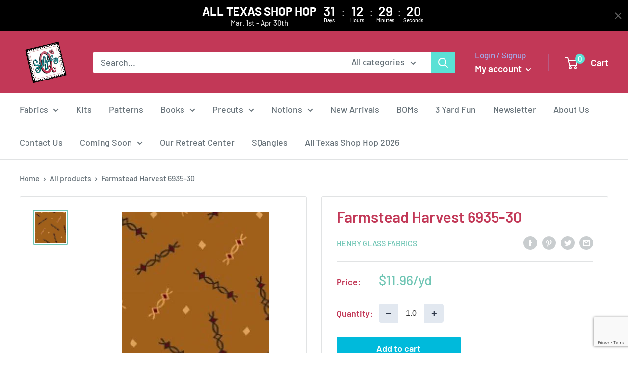

--- FILE ---
content_type: text/html; charset=utf-8
request_url: https://www.google.com/recaptcha/api2/anchor?ar=1&k=6LfHrSkUAAAAAPnKk5cT6JuKlKPzbwyTYuO8--Vr&co=aHR0cHM6Ly9zdXppZXFxdWlsdHMuY29tOjQ0Mw..&hl=en&v=N67nZn4AqZkNcbeMu4prBgzg&size=invisible&anchor-ms=20000&execute-ms=30000&cb=1w1jyhlxqxsm
body_size: 49629
content:
<!DOCTYPE HTML><html dir="ltr" lang="en"><head><meta http-equiv="Content-Type" content="text/html; charset=UTF-8">
<meta http-equiv="X-UA-Compatible" content="IE=edge">
<title>reCAPTCHA</title>
<style type="text/css">
/* cyrillic-ext */
@font-face {
  font-family: 'Roboto';
  font-style: normal;
  font-weight: 400;
  font-stretch: 100%;
  src: url(//fonts.gstatic.com/s/roboto/v48/KFO7CnqEu92Fr1ME7kSn66aGLdTylUAMa3GUBHMdazTgWw.woff2) format('woff2');
  unicode-range: U+0460-052F, U+1C80-1C8A, U+20B4, U+2DE0-2DFF, U+A640-A69F, U+FE2E-FE2F;
}
/* cyrillic */
@font-face {
  font-family: 'Roboto';
  font-style: normal;
  font-weight: 400;
  font-stretch: 100%;
  src: url(//fonts.gstatic.com/s/roboto/v48/KFO7CnqEu92Fr1ME7kSn66aGLdTylUAMa3iUBHMdazTgWw.woff2) format('woff2');
  unicode-range: U+0301, U+0400-045F, U+0490-0491, U+04B0-04B1, U+2116;
}
/* greek-ext */
@font-face {
  font-family: 'Roboto';
  font-style: normal;
  font-weight: 400;
  font-stretch: 100%;
  src: url(//fonts.gstatic.com/s/roboto/v48/KFO7CnqEu92Fr1ME7kSn66aGLdTylUAMa3CUBHMdazTgWw.woff2) format('woff2');
  unicode-range: U+1F00-1FFF;
}
/* greek */
@font-face {
  font-family: 'Roboto';
  font-style: normal;
  font-weight: 400;
  font-stretch: 100%;
  src: url(//fonts.gstatic.com/s/roboto/v48/KFO7CnqEu92Fr1ME7kSn66aGLdTylUAMa3-UBHMdazTgWw.woff2) format('woff2');
  unicode-range: U+0370-0377, U+037A-037F, U+0384-038A, U+038C, U+038E-03A1, U+03A3-03FF;
}
/* math */
@font-face {
  font-family: 'Roboto';
  font-style: normal;
  font-weight: 400;
  font-stretch: 100%;
  src: url(//fonts.gstatic.com/s/roboto/v48/KFO7CnqEu92Fr1ME7kSn66aGLdTylUAMawCUBHMdazTgWw.woff2) format('woff2');
  unicode-range: U+0302-0303, U+0305, U+0307-0308, U+0310, U+0312, U+0315, U+031A, U+0326-0327, U+032C, U+032F-0330, U+0332-0333, U+0338, U+033A, U+0346, U+034D, U+0391-03A1, U+03A3-03A9, U+03B1-03C9, U+03D1, U+03D5-03D6, U+03F0-03F1, U+03F4-03F5, U+2016-2017, U+2034-2038, U+203C, U+2040, U+2043, U+2047, U+2050, U+2057, U+205F, U+2070-2071, U+2074-208E, U+2090-209C, U+20D0-20DC, U+20E1, U+20E5-20EF, U+2100-2112, U+2114-2115, U+2117-2121, U+2123-214F, U+2190, U+2192, U+2194-21AE, U+21B0-21E5, U+21F1-21F2, U+21F4-2211, U+2213-2214, U+2216-22FF, U+2308-230B, U+2310, U+2319, U+231C-2321, U+2336-237A, U+237C, U+2395, U+239B-23B7, U+23D0, U+23DC-23E1, U+2474-2475, U+25AF, U+25B3, U+25B7, U+25BD, U+25C1, U+25CA, U+25CC, U+25FB, U+266D-266F, U+27C0-27FF, U+2900-2AFF, U+2B0E-2B11, U+2B30-2B4C, U+2BFE, U+3030, U+FF5B, U+FF5D, U+1D400-1D7FF, U+1EE00-1EEFF;
}
/* symbols */
@font-face {
  font-family: 'Roboto';
  font-style: normal;
  font-weight: 400;
  font-stretch: 100%;
  src: url(//fonts.gstatic.com/s/roboto/v48/KFO7CnqEu92Fr1ME7kSn66aGLdTylUAMaxKUBHMdazTgWw.woff2) format('woff2');
  unicode-range: U+0001-000C, U+000E-001F, U+007F-009F, U+20DD-20E0, U+20E2-20E4, U+2150-218F, U+2190, U+2192, U+2194-2199, U+21AF, U+21E6-21F0, U+21F3, U+2218-2219, U+2299, U+22C4-22C6, U+2300-243F, U+2440-244A, U+2460-24FF, U+25A0-27BF, U+2800-28FF, U+2921-2922, U+2981, U+29BF, U+29EB, U+2B00-2BFF, U+4DC0-4DFF, U+FFF9-FFFB, U+10140-1018E, U+10190-1019C, U+101A0, U+101D0-101FD, U+102E0-102FB, U+10E60-10E7E, U+1D2C0-1D2D3, U+1D2E0-1D37F, U+1F000-1F0FF, U+1F100-1F1AD, U+1F1E6-1F1FF, U+1F30D-1F30F, U+1F315, U+1F31C, U+1F31E, U+1F320-1F32C, U+1F336, U+1F378, U+1F37D, U+1F382, U+1F393-1F39F, U+1F3A7-1F3A8, U+1F3AC-1F3AF, U+1F3C2, U+1F3C4-1F3C6, U+1F3CA-1F3CE, U+1F3D4-1F3E0, U+1F3ED, U+1F3F1-1F3F3, U+1F3F5-1F3F7, U+1F408, U+1F415, U+1F41F, U+1F426, U+1F43F, U+1F441-1F442, U+1F444, U+1F446-1F449, U+1F44C-1F44E, U+1F453, U+1F46A, U+1F47D, U+1F4A3, U+1F4B0, U+1F4B3, U+1F4B9, U+1F4BB, U+1F4BF, U+1F4C8-1F4CB, U+1F4D6, U+1F4DA, U+1F4DF, U+1F4E3-1F4E6, U+1F4EA-1F4ED, U+1F4F7, U+1F4F9-1F4FB, U+1F4FD-1F4FE, U+1F503, U+1F507-1F50B, U+1F50D, U+1F512-1F513, U+1F53E-1F54A, U+1F54F-1F5FA, U+1F610, U+1F650-1F67F, U+1F687, U+1F68D, U+1F691, U+1F694, U+1F698, U+1F6AD, U+1F6B2, U+1F6B9-1F6BA, U+1F6BC, U+1F6C6-1F6CF, U+1F6D3-1F6D7, U+1F6E0-1F6EA, U+1F6F0-1F6F3, U+1F6F7-1F6FC, U+1F700-1F7FF, U+1F800-1F80B, U+1F810-1F847, U+1F850-1F859, U+1F860-1F887, U+1F890-1F8AD, U+1F8B0-1F8BB, U+1F8C0-1F8C1, U+1F900-1F90B, U+1F93B, U+1F946, U+1F984, U+1F996, U+1F9E9, U+1FA00-1FA6F, U+1FA70-1FA7C, U+1FA80-1FA89, U+1FA8F-1FAC6, U+1FACE-1FADC, U+1FADF-1FAE9, U+1FAF0-1FAF8, U+1FB00-1FBFF;
}
/* vietnamese */
@font-face {
  font-family: 'Roboto';
  font-style: normal;
  font-weight: 400;
  font-stretch: 100%;
  src: url(//fonts.gstatic.com/s/roboto/v48/KFO7CnqEu92Fr1ME7kSn66aGLdTylUAMa3OUBHMdazTgWw.woff2) format('woff2');
  unicode-range: U+0102-0103, U+0110-0111, U+0128-0129, U+0168-0169, U+01A0-01A1, U+01AF-01B0, U+0300-0301, U+0303-0304, U+0308-0309, U+0323, U+0329, U+1EA0-1EF9, U+20AB;
}
/* latin-ext */
@font-face {
  font-family: 'Roboto';
  font-style: normal;
  font-weight: 400;
  font-stretch: 100%;
  src: url(//fonts.gstatic.com/s/roboto/v48/KFO7CnqEu92Fr1ME7kSn66aGLdTylUAMa3KUBHMdazTgWw.woff2) format('woff2');
  unicode-range: U+0100-02BA, U+02BD-02C5, U+02C7-02CC, U+02CE-02D7, U+02DD-02FF, U+0304, U+0308, U+0329, U+1D00-1DBF, U+1E00-1E9F, U+1EF2-1EFF, U+2020, U+20A0-20AB, U+20AD-20C0, U+2113, U+2C60-2C7F, U+A720-A7FF;
}
/* latin */
@font-face {
  font-family: 'Roboto';
  font-style: normal;
  font-weight: 400;
  font-stretch: 100%;
  src: url(//fonts.gstatic.com/s/roboto/v48/KFO7CnqEu92Fr1ME7kSn66aGLdTylUAMa3yUBHMdazQ.woff2) format('woff2');
  unicode-range: U+0000-00FF, U+0131, U+0152-0153, U+02BB-02BC, U+02C6, U+02DA, U+02DC, U+0304, U+0308, U+0329, U+2000-206F, U+20AC, U+2122, U+2191, U+2193, U+2212, U+2215, U+FEFF, U+FFFD;
}
/* cyrillic-ext */
@font-face {
  font-family: 'Roboto';
  font-style: normal;
  font-weight: 500;
  font-stretch: 100%;
  src: url(//fonts.gstatic.com/s/roboto/v48/KFO7CnqEu92Fr1ME7kSn66aGLdTylUAMa3GUBHMdazTgWw.woff2) format('woff2');
  unicode-range: U+0460-052F, U+1C80-1C8A, U+20B4, U+2DE0-2DFF, U+A640-A69F, U+FE2E-FE2F;
}
/* cyrillic */
@font-face {
  font-family: 'Roboto';
  font-style: normal;
  font-weight: 500;
  font-stretch: 100%;
  src: url(//fonts.gstatic.com/s/roboto/v48/KFO7CnqEu92Fr1ME7kSn66aGLdTylUAMa3iUBHMdazTgWw.woff2) format('woff2');
  unicode-range: U+0301, U+0400-045F, U+0490-0491, U+04B0-04B1, U+2116;
}
/* greek-ext */
@font-face {
  font-family: 'Roboto';
  font-style: normal;
  font-weight: 500;
  font-stretch: 100%;
  src: url(//fonts.gstatic.com/s/roboto/v48/KFO7CnqEu92Fr1ME7kSn66aGLdTylUAMa3CUBHMdazTgWw.woff2) format('woff2');
  unicode-range: U+1F00-1FFF;
}
/* greek */
@font-face {
  font-family: 'Roboto';
  font-style: normal;
  font-weight: 500;
  font-stretch: 100%;
  src: url(//fonts.gstatic.com/s/roboto/v48/KFO7CnqEu92Fr1ME7kSn66aGLdTylUAMa3-UBHMdazTgWw.woff2) format('woff2');
  unicode-range: U+0370-0377, U+037A-037F, U+0384-038A, U+038C, U+038E-03A1, U+03A3-03FF;
}
/* math */
@font-face {
  font-family: 'Roboto';
  font-style: normal;
  font-weight: 500;
  font-stretch: 100%;
  src: url(//fonts.gstatic.com/s/roboto/v48/KFO7CnqEu92Fr1ME7kSn66aGLdTylUAMawCUBHMdazTgWw.woff2) format('woff2');
  unicode-range: U+0302-0303, U+0305, U+0307-0308, U+0310, U+0312, U+0315, U+031A, U+0326-0327, U+032C, U+032F-0330, U+0332-0333, U+0338, U+033A, U+0346, U+034D, U+0391-03A1, U+03A3-03A9, U+03B1-03C9, U+03D1, U+03D5-03D6, U+03F0-03F1, U+03F4-03F5, U+2016-2017, U+2034-2038, U+203C, U+2040, U+2043, U+2047, U+2050, U+2057, U+205F, U+2070-2071, U+2074-208E, U+2090-209C, U+20D0-20DC, U+20E1, U+20E5-20EF, U+2100-2112, U+2114-2115, U+2117-2121, U+2123-214F, U+2190, U+2192, U+2194-21AE, U+21B0-21E5, U+21F1-21F2, U+21F4-2211, U+2213-2214, U+2216-22FF, U+2308-230B, U+2310, U+2319, U+231C-2321, U+2336-237A, U+237C, U+2395, U+239B-23B7, U+23D0, U+23DC-23E1, U+2474-2475, U+25AF, U+25B3, U+25B7, U+25BD, U+25C1, U+25CA, U+25CC, U+25FB, U+266D-266F, U+27C0-27FF, U+2900-2AFF, U+2B0E-2B11, U+2B30-2B4C, U+2BFE, U+3030, U+FF5B, U+FF5D, U+1D400-1D7FF, U+1EE00-1EEFF;
}
/* symbols */
@font-face {
  font-family: 'Roboto';
  font-style: normal;
  font-weight: 500;
  font-stretch: 100%;
  src: url(//fonts.gstatic.com/s/roboto/v48/KFO7CnqEu92Fr1ME7kSn66aGLdTylUAMaxKUBHMdazTgWw.woff2) format('woff2');
  unicode-range: U+0001-000C, U+000E-001F, U+007F-009F, U+20DD-20E0, U+20E2-20E4, U+2150-218F, U+2190, U+2192, U+2194-2199, U+21AF, U+21E6-21F0, U+21F3, U+2218-2219, U+2299, U+22C4-22C6, U+2300-243F, U+2440-244A, U+2460-24FF, U+25A0-27BF, U+2800-28FF, U+2921-2922, U+2981, U+29BF, U+29EB, U+2B00-2BFF, U+4DC0-4DFF, U+FFF9-FFFB, U+10140-1018E, U+10190-1019C, U+101A0, U+101D0-101FD, U+102E0-102FB, U+10E60-10E7E, U+1D2C0-1D2D3, U+1D2E0-1D37F, U+1F000-1F0FF, U+1F100-1F1AD, U+1F1E6-1F1FF, U+1F30D-1F30F, U+1F315, U+1F31C, U+1F31E, U+1F320-1F32C, U+1F336, U+1F378, U+1F37D, U+1F382, U+1F393-1F39F, U+1F3A7-1F3A8, U+1F3AC-1F3AF, U+1F3C2, U+1F3C4-1F3C6, U+1F3CA-1F3CE, U+1F3D4-1F3E0, U+1F3ED, U+1F3F1-1F3F3, U+1F3F5-1F3F7, U+1F408, U+1F415, U+1F41F, U+1F426, U+1F43F, U+1F441-1F442, U+1F444, U+1F446-1F449, U+1F44C-1F44E, U+1F453, U+1F46A, U+1F47D, U+1F4A3, U+1F4B0, U+1F4B3, U+1F4B9, U+1F4BB, U+1F4BF, U+1F4C8-1F4CB, U+1F4D6, U+1F4DA, U+1F4DF, U+1F4E3-1F4E6, U+1F4EA-1F4ED, U+1F4F7, U+1F4F9-1F4FB, U+1F4FD-1F4FE, U+1F503, U+1F507-1F50B, U+1F50D, U+1F512-1F513, U+1F53E-1F54A, U+1F54F-1F5FA, U+1F610, U+1F650-1F67F, U+1F687, U+1F68D, U+1F691, U+1F694, U+1F698, U+1F6AD, U+1F6B2, U+1F6B9-1F6BA, U+1F6BC, U+1F6C6-1F6CF, U+1F6D3-1F6D7, U+1F6E0-1F6EA, U+1F6F0-1F6F3, U+1F6F7-1F6FC, U+1F700-1F7FF, U+1F800-1F80B, U+1F810-1F847, U+1F850-1F859, U+1F860-1F887, U+1F890-1F8AD, U+1F8B0-1F8BB, U+1F8C0-1F8C1, U+1F900-1F90B, U+1F93B, U+1F946, U+1F984, U+1F996, U+1F9E9, U+1FA00-1FA6F, U+1FA70-1FA7C, U+1FA80-1FA89, U+1FA8F-1FAC6, U+1FACE-1FADC, U+1FADF-1FAE9, U+1FAF0-1FAF8, U+1FB00-1FBFF;
}
/* vietnamese */
@font-face {
  font-family: 'Roboto';
  font-style: normal;
  font-weight: 500;
  font-stretch: 100%;
  src: url(//fonts.gstatic.com/s/roboto/v48/KFO7CnqEu92Fr1ME7kSn66aGLdTylUAMa3OUBHMdazTgWw.woff2) format('woff2');
  unicode-range: U+0102-0103, U+0110-0111, U+0128-0129, U+0168-0169, U+01A0-01A1, U+01AF-01B0, U+0300-0301, U+0303-0304, U+0308-0309, U+0323, U+0329, U+1EA0-1EF9, U+20AB;
}
/* latin-ext */
@font-face {
  font-family: 'Roboto';
  font-style: normal;
  font-weight: 500;
  font-stretch: 100%;
  src: url(//fonts.gstatic.com/s/roboto/v48/KFO7CnqEu92Fr1ME7kSn66aGLdTylUAMa3KUBHMdazTgWw.woff2) format('woff2');
  unicode-range: U+0100-02BA, U+02BD-02C5, U+02C7-02CC, U+02CE-02D7, U+02DD-02FF, U+0304, U+0308, U+0329, U+1D00-1DBF, U+1E00-1E9F, U+1EF2-1EFF, U+2020, U+20A0-20AB, U+20AD-20C0, U+2113, U+2C60-2C7F, U+A720-A7FF;
}
/* latin */
@font-face {
  font-family: 'Roboto';
  font-style: normal;
  font-weight: 500;
  font-stretch: 100%;
  src: url(//fonts.gstatic.com/s/roboto/v48/KFO7CnqEu92Fr1ME7kSn66aGLdTylUAMa3yUBHMdazQ.woff2) format('woff2');
  unicode-range: U+0000-00FF, U+0131, U+0152-0153, U+02BB-02BC, U+02C6, U+02DA, U+02DC, U+0304, U+0308, U+0329, U+2000-206F, U+20AC, U+2122, U+2191, U+2193, U+2212, U+2215, U+FEFF, U+FFFD;
}
/* cyrillic-ext */
@font-face {
  font-family: 'Roboto';
  font-style: normal;
  font-weight: 900;
  font-stretch: 100%;
  src: url(//fonts.gstatic.com/s/roboto/v48/KFO7CnqEu92Fr1ME7kSn66aGLdTylUAMa3GUBHMdazTgWw.woff2) format('woff2');
  unicode-range: U+0460-052F, U+1C80-1C8A, U+20B4, U+2DE0-2DFF, U+A640-A69F, U+FE2E-FE2F;
}
/* cyrillic */
@font-face {
  font-family: 'Roboto';
  font-style: normal;
  font-weight: 900;
  font-stretch: 100%;
  src: url(//fonts.gstatic.com/s/roboto/v48/KFO7CnqEu92Fr1ME7kSn66aGLdTylUAMa3iUBHMdazTgWw.woff2) format('woff2');
  unicode-range: U+0301, U+0400-045F, U+0490-0491, U+04B0-04B1, U+2116;
}
/* greek-ext */
@font-face {
  font-family: 'Roboto';
  font-style: normal;
  font-weight: 900;
  font-stretch: 100%;
  src: url(//fonts.gstatic.com/s/roboto/v48/KFO7CnqEu92Fr1ME7kSn66aGLdTylUAMa3CUBHMdazTgWw.woff2) format('woff2');
  unicode-range: U+1F00-1FFF;
}
/* greek */
@font-face {
  font-family: 'Roboto';
  font-style: normal;
  font-weight: 900;
  font-stretch: 100%;
  src: url(//fonts.gstatic.com/s/roboto/v48/KFO7CnqEu92Fr1ME7kSn66aGLdTylUAMa3-UBHMdazTgWw.woff2) format('woff2');
  unicode-range: U+0370-0377, U+037A-037F, U+0384-038A, U+038C, U+038E-03A1, U+03A3-03FF;
}
/* math */
@font-face {
  font-family: 'Roboto';
  font-style: normal;
  font-weight: 900;
  font-stretch: 100%;
  src: url(//fonts.gstatic.com/s/roboto/v48/KFO7CnqEu92Fr1ME7kSn66aGLdTylUAMawCUBHMdazTgWw.woff2) format('woff2');
  unicode-range: U+0302-0303, U+0305, U+0307-0308, U+0310, U+0312, U+0315, U+031A, U+0326-0327, U+032C, U+032F-0330, U+0332-0333, U+0338, U+033A, U+0346, U+034D, U+0391-03A1, U+03A3-03A9, U+03B1-03C9, U+03D1, U+03D5-03D6, U+03F0-03F1, U+03F4-03F5, U+2016-2017, U+2034-2038, U+203C, U+2040, U+2043, U+2047, U+2050, U+2057, U+205F, U+2070-2071, U+2074-208E, U+2090-209C, U+20D0-20DC, U+20E1, U+20E5-20EF, U+2100-2112, U+2114-2115, U+2117-2121, U+2123-214F, U+2190, U+2192, U+2194-21AE, U+21B0-21E5, U+21F1-21F2, U+21F4-2211, U+2213-2214, U+2216-22FF, U+2308-230B, U+2310, U+2319, U+231C-2321, U+2336-237A, U+237C, U+2395, U+239B-23B7, U+23D0, U+23DC-23E1, U+2474-2475, U+25AF, U+25B3, U+25B7, U+25BD, U+25C1, U+25CA, U+25CC, U+25FB, U+266D-266F, U+27C0-27FF, U+2900-2AFF, U+2B0E-2B11, U+2B30-2B4C, U+2BFE, U+3030, U+FF5B, U+FF5D, U+1D400-1D7FF, U+1EE00-1EEFF;
}
/* symbols */
@font-face {
  font-family: 'Roboto';
  font-style: normal;
  font-weight: 900;
  font-stretch: 100%;
  src: url(//fonts.gstatic.com/s/roboto/v48/KFO7CnqEu92Fr1ME7kSn66aGLdTylUAMaxKUBHMdazTgWw.woff2) format('woff2');
  unicode-range: U+0001-000C, U+000E-001F, U+007F-009F, U+20DD-20E0, U+20E2-20E4, U+2150-218F, U+2190, U+2192, U+2194-2199, U+21AF, U+21E6-21F0, U+21F3, U+2218-2219, U+2299, U+22C4-22C6, U+2300-243F, U+2440-244A, U+2460-24FF, U+25A0-27BF, U+2800-28FF, U+2921-2922, U+2981, U+29BF, U+29EB, U+2B00-2BFF, U+4DC0-4DFF, U+FFF9-FFFB, U+10140-1018E, U+10190-1019C, U+101A0, U+101D0-101FD, U+102E0-102FB, U+10E60-10E7E, U+1D2C0-1D2D3, U+1D2E0-1D37F, U+1F000-1F0FF, U+1F100-1F1AD, U+1F1E6-1F1FF, U+1F30D-1F30F, U+1F315, U+1F31C, U+1F31E, U+1F320-1F32C, U+1F336, U+1F378, U+1F37D, U+1F382, U+1F393-1F39F, U+1F3A7-1F3A8, U+1F3AC-1F3AF, U+1F3C2, U+1F3C4-1F3C6, U+1F3CA-1F3CE, U+1F3D4-1F3E0, U+1F3ED, U+1F3F1-1F3F3, U+1F3F5-1F3F7, U+1F408, U+1F415, U+1F41F, U+1F426, U+1F43F, U+1F441-1F442, U+1F444, U+1F446-1F449, U+1F44C-1F44E, U+1F453, U+1F46A, U+1F47D, U+1F4A3, U+1F4B0, U+1F4B3, U+1F4B9, U+1F4BB, U+1F4BF, U+1F4C8-1F4CB, U+1F4D6, U+1F4DA, U+1F4DF, U+1F4E3-1F4E6, U+1F4EA-1F4ED, U+1F4F7, U+1F4F9-1F4FB, U+1F4FD-1F4FE, U+1F503, U+1F507-1F50B, U+1F50D, U+1F512-1F513, U+1F53E-1F54A, U+1F54F-1F5FA, U+1F610, U+1F650-1F67F, U+1F687, U+1F68D, U+1F691, U+1F694, U+1F698, U+1F6AD, U+1F6B2, U+1F6B9-1F6BA, U+1F6BC, U+1F6C6-1F6CF, U+1F6D3-1F6D7, U+1F6E0-1F6EA, U+1F6F0-1F6F3, U+1F6F7-1F6FC, U+1F700-1F7FF, U+1F800-1F80B, U+1F810-1F847, U+1F850-1F859, U+1F860-1F887, U+1F890-1F8AD, U+1F8B0-1F8BB, U+1F8C0-1F8C1, U+1F900-1F90B, U+1F93B, U+1F946, U+1F984, U+1F996, U+1F9E9, U+1FA00-1FA6F, U+1FA70-1FA7C, U+1FA80-1FA89, U+1FA8F-1FAC6, U+1FACE-1FADC, U+1FADF-1FAE9, U+1FAF0-1FAF8, U+1FB00-1FBFF;
}
/* vietnamese */
@font-face {
  font-family: 'Roboto';
  font-style: normal;
  font-weight: 900;
  font-stretch: 100%;
  src: url(//fonts.gstatic.com/s/roboto/v48/KFO7CnqEu92Fr1ME7kSn66aGLdTylUAMa3OUBHMdazTgWw.woff2) format('woff2');
  unicode-range: U+0102-0103, U+0110-0111, U+0128-0129, U+0168-0169, U+01A0-01A1, U+01AF-01B0, U+0300-0301, U+0303-0304, U+0308-0309, U+0323, U+0329, U+1EA0-1EF9, U+20AB;
}
/* latin-ext */
@font-face {
  font-family: 'Roboto';
  font-style: normal;
  font-weight: 900;
  font-stretch: 100%;
  src: url(//fonts.gstatic.com/s/roboto/v48/KFO7CnqEu92Fr1ME7kSn66aGLdTylUAMa3KUBHMdazTgWw.woff2) format('woff2');
  unicode-range: U+0100-02BA, U+02BD-02C5, U+02C7-02CC, U+02CE-02D7, U+02DD-02FF, U+0304, U+0308, U+0329, U+1D00-1DBF, U+1E00-1E9F, U+1EF2-1EFF, U+2020, U+20A0-20AB, U+20AD-20C0, U+2113, U+2C60-2C7F, U+A720-A7FF;
}
/* latin */
@font-face {
  font-family: 'Roboto';
  font-style: normal;
  font-weight: 900;
  font-stretch: 100%;
  src: url(//fonts.gstatic.com/s/roboto/v48/KFO7CnqEu92Fr1ME7kSn66aGLdTylUAMa3yUBHMdazQ.woff2) format('woff2');
  unicode-range: U+0000-00FF, U+0131, U+0152-0153, U+02BB-02BC, U+02C6, U+02DA, U+02DC, U+0304, U+0308, U+0329, U+2000-206F, U+20AC, U+2122, U+2191, U+2193, U+2212, U+2215, U+FEFF, U+FFFD;
}

</style>
<link rel="stylesheet" type="text/css" href="https://www.gstatic.com/recaptcha/releases/N67nZn4AqZkNcbeMu4prBgzg/styles__ltr.css">
<script nonce="f4-jRk6qCyINzOj9eLZgAg" type="text/javascript">window['__recaptcha_api'] = 'https://www.google.com/recaptcha/api2/';</script>
<script type="text/javascript" src="https://www.gstatic.com/recaptcha/releases/N67nZn4AqZkNcbeMu4prBgzg/recaptcha__en.js" nonce="f4-jRk6qCyINzOj9eLZgAg">
      
    </script></head>
<body><div id="rc-anchor-alert" class="rc-anchor-alert"></div>
<input type="hidden" id="recaptcha-token" value="[base64]">
<script type="text/javascript" nonce="f4-jRk6qCyINzOj9eLZgAg">
      recaptcha.anchor.Main.init("[\x22ainput\x22,[\x22bgdata\x22,\x22\x22,\[base64]/[base64]/[base64]/ZyhXLGgpOnEoW04sMjEsbF0sVywwKSxoKSxmYWxzZSxmYWxzZSl9Y2F0Y2goayl7RygzNTgsVyk/[base64]/[base64]/[base64]/[base64]/[base64]/[base64]/[base64]/bmV3IEJbT10oRFswXSk6dz09Mj9uZXcgQltPXShEWzBdLERbMV0pOnc9PTM/bmV3IEJbT10oRFswXSxEWzFdLERbMl0pOnc9PTQ/[base64]/[base64]/[base64]/[base64]/[base64]\\u003d\x22,\[base64]\x22,\x22WksUZRpRw6o0bhfDqn4Ww77DhcKCc0gxYsKAPcK+GjhVwrTCqXJRVBlXJcKVwrnDkio0wqJyw4B7FHfDokjCvcKRMMK+wpTDrMOjwofDlcOmDAHCusK8TSrCjcORwoNcwoTDn8KXwoJwdsOtwp1Awo8Qwp3DnFoNw7Jmf8O/wpgFAcORw6DCocOUw7IpwqjDtsOzQMKUw7tswr3CtRUTPcOVw7Mmw73Cpl7CnXnDpQgCwqtfUHbCinrDpDwOwrLDusO1dgpAw5paJkrCicOxw4rCkQ/[base64]/CgsOjw43DgcO5w718w6rDj8Kowpxvw7vDocOjwrzCq8OxVisTw5jCgMO1w7HDmSwZKhlgw6LDk8OKFHzDqmHDsMOPYWfCrcOXWMKGwqvDtcORw5/CksKmwqljw4MDwrlAw4zDslPCiWDDn17DrcKZw7/DszB1wop5d8KzFcKoBcO6wrvCicK5ecKGwq9rO05AOcKzDcOMw6wLwrR7Y8K1wo0FbCV5w5BrVsKNwo0uw5XDjXt/[base64]/wqMqY8O/wq4YX8OTRcOeMsO2LQpcw48Vwrhuw4XDh2/DnQ/CssO/woXCscKxC8Kzw7HCtinDl8OYUcOjaFE7JTIENMK7woPCnAwMw7/CmFnCoyPCnAtWwqnDscKSw4l+LHsQw47CilHDnsKdOEw7w7tab8Khw5MowqJPw5jDikHDsWZCw5UFwpMNw4XDpsOiwrHDh8Kmw5A5OcKpw5TChS7DjMO1SVPCimLCq8OtPzrCjcKpQXnCnMO9wqs3FConwq/[base64]/w7vCj2YDwoZpwqvDrzTCpEh+wpTDr8Ksw4TDnBJawqtqGsKWGsOhwr0CccK8PGExwovCvz7Dv8KswrIQEcKLGCMfwqYNwrIyMzHDg2kow6QPw7x/w4nCjVjCjkpsw4nDoRYiLVrCsGZ1wqnCtRbCuFvDlsKdcF4dw6bCqCjDtzzDosKHw5zCisK2w5pJwoIMQxjDp0xLw4DCjsKVW8KQwqXClsKMwrgNJcKCWsK/wp5sw70JfjUMRDHDvsOIw43DjRvCknzDnkrDj38UaGksXynCi8KJQG4IwrLCqMKNwrl7DcOxwrFpTQHCvGsHw7vCusOrw53DjFkbUwnCvk1Gw6YSMsO0wqnCux3DpsO6w5cpwpE+w4Nvw7kuwrvDpsONw7rCgMO8c8K6w79Iw7/CjhY2R8OVOMKjw5fDhsKEwoXDvMKlaMKpw4DCpQ1Pw6F/wot/UznDiHHDhDBjYGwgw699Y8ORP8KOw6tVKsKhbsOTNV8Iwq3CqcKBw7fCk1XDrh3CiXtbwqoNwoNZwojDkjJiw4PDhQk9NsOGwphMwp7DtsKbw5Ixw5EAL8OzA0LCnzMKJsKAK2AGwqzCg8Ocf8OwLHsjw5FhZcOWCMKhw6lNw5zDt8OETwUlw7U0woHCmA/CvsOUJ8K6Rn3Dq8KmwqFMw6dBw5/DrGnCnXlow5ZEI3vDkykrM8OGwqjDpGAfw7PCmMOaTlhww7TCs8Olw5zDscO1Vjp8woETwqDCjT04aD/Dmh7DvsOkwofCsz53IMKAHcOuwpnCkG7CpF/DusK0Al1fwq9bFGzDpcOEVMOhw6rDvnXCpcKAw4osQ1NKw4fCnsO0wpE3w5/[base64]/Com12YRrCq8KswpnDklNYw6B/wpHCh3lRwpHCh3jDj8KVw4hNw7/DmsOgwpkMVsO5LcOQwqbDncKbwrJFW1o0w75lw4nCgwzCsRMpbisMGVLCvMKlRMKTwp9TN8OJS8KqRRpaW8ORCiMpwrdOw7EEa8KfRcOewo3CgUPCkSYoOcKcwpzDpBMmesKOMcOaX1EBw5zDqsOwL0fDlMKnw4AWTx/[base64]/w5hlPkEpw5RZw50eVsOTw7TCvGAOw5o+MQbDksKYwq9EwpnDmMOESMKhZnVhEBVWaMO4wrnCpcKjRxBCw6BBw5DDt8OJw4Itw7bCqSguw5TClSDCjVDCvMK5wqYXwo/[base64]/WXHCjA3CtsOtI1/CmMOBw6DChcKEfRtWMiEuAsOKwpEVDBrDm3p5w7PCmxpGw49ywrjDqsKkfMOxwpDDvcO2MVnDncK6DMOUw6E5wqPDg8K7SG/DiV8Mw4DDiEsHU8KoS0Uzw5PCm8Opw5TDgcKoHkTCrTw/[base64]/[base64]/DjMK7w7/ChcKKIsKfbx8qVWnDiMKJw5ELF8OBw4rCh03CmsOewoHCqMKsw7PDkMKbw5LCtMKDwqUMw4pxwpvCmcKPZVjCtMKcNxoow45MLSkJw5zDp2vClmzDq8OWw4ovYl/[base64]/Dq8KxTsOBGMOCfzslw6Jlw5rCi8Kew6LCncOtacOcwo5cw6Agb8O6wrzCqWFYRMO8D8Omw5dGIXHDnHHDhlXDq2DCtcK/w6hYw4PDo8Oaw51UCnPChyTDoz1Dw7IbbUfCjEvCm8KRw5V+IHZ0w4nCr8KHw7zCs8KmOikbw5gpwqZYKRN9ScKkDzTDncOlwqzCucKvwrrDrsOXwq7CnRvCqcOrUArCgScxNmFewq/Dp8OxDsKjKsKLAW/Ct8KMw7tLZMKLP2lbaMK2acKfcB/[base64]/[base64]/[base64]/YCAewo/Cu8ODHDbDh8OCw4bCj8O6X1dmfjTDk8K2ZsO6WyEMMmFcw53CpAtsw7bDgsOgABUqw7jDqMOxwr5qwowlw6/CtxlwwrdTS2gMw6TCpsKMwovCgTjDkxFfLcKeLsONw5PDisOhw5J3L2h/YwoySMOHFsKDMcOOEmzChMKOO8K3KcKZwoPDnh/CmwY6YV4nw5/DuMOKUSzCl8K9Im7Ch8K4CSXDnxTDuVfDmxnDuMKKwpgjw4LCvQdgVk/CicOecMKDwqJPaGfCrcK5CB8QwpsCCTgBMmE6w5XDrcOqwrcgw5vCscO7QsOdXcKZdSvCisK8f8ObEcK6wo1NRD7DsMOuGcOUIsKUwpVMNT9/wrbDsk4mFMOOwo3Dp8K/woxXw4nCpjNGKTpDCsKILsKYw7g7wpFqfsKURkwjwo/CmDPCtHrCpcK+w7LCusKAwoMIw4FOGcK9w6bDicK/HUXChjRuwoPCvFQPw7s8DcKrbsKUcDQewrh1WcOBwr7Cr8K6OsO/PcKjwqBGb17Ci8KePcKDAMKkJW0jwoRaw4csQMO7wqbCmsOlwqJ5PMK0Qw8uw7M7w4vCkHzDkMKRw7oWwrPCrsKxIcKkHcK+dQkUwoJRKSTDu8KFAm5hw53Cv8KtVsOqOg7Cj2/[base64]/IcKcN8OXA8KEEQ19WFDCncKjF8O+w7MBLUJwA8Oywr8cI8OoMMOjEcK1wrfDgcO0wpALXMOLEyLDtzzDoVTDsmHCrBRMwo4XTHUBVsO5woHDp2bDuwEIw5LCokzDucOqKcKGwq12wqTDnsKRwqsLwr/ClMK9w4pZw5dtwpDDoMOfw57ChDfDmBXDmMOzcjzDj8KYCsOvw7PCkVXDj8Obw71Sf8Kkw6gWFMOBQ8KrwpA0HMKOw67DncO/WjTDqHbDvl46wrQOUghWKwfDrn7CvcOvWzJPw5IUwph2w7vDvMOgw5wBGsKow5l2w74/wpfCsTfDj3LCrcOyw53DnVbDhMOuwpDCpjDDh8OPFMKLDxHDhgfDlFnCt8OKBAMYwo7Cs8O3wrVEcBMdwpbCsXrCg8K3QTjDp8KHw4TDpsOHwq3Dm8Knw6g0wr3CsRjCgz/CuE7Du8O6NgjDlcKSBcOrbsOIFFBbw5vCk0DDlgIBw4TDkMO7wphSb8K9HiA1LMO2w54swpfDh8OMWMKjIxZdwo/Di2PCtHZtMWjDgsO/[base64]/Ct8Krw7NMwo4FSiPClMOocADCnzIIwqrDgMKDfzLDhQ4Mwq/Dp8KNw4LDjsKqwrMWwoB1PnATNcOWw4nDvwjCt1ZOQwHDj8OGWMOkwpTDv8Kvw7TCpsKpw5TCvQxXw4V2JMK5DsO8w7/Ch2wxwrshUMKMA8Ocw53DpMOOwp97H8K2wpMYM8KLLREBwp/[base64]/[base64]/[base64]/CqMKsw4bDjMK0KcKbagYNJFAFeyfDgMOPH10GV8OgK0PCtsKvwqHDimIewrzCkcKrdQc4wp4mBcKMQ8KTcRnCusKSw71vHEnCmsOSDcK6wo4Owo3CnkrCmQ3Dpl5JwqRDw7/DtsOqwoFJKF3Ds8KfwpLCpzIow5TDpcKnXsObw4DDgk/Ck8OIw4nDsMKZw6bDtsKDwqzDmW/Cj8OCw7lpdQxuwrnCosOBwrLDmQ0hBjPCuVpJQ8Klc8OUwonCi8KPwotKw7h/UsOVKAjChAbCtwPCmcOVZ8K1w51tbcOCfMO/w6PClMOkPMKRdsKCw7rDvHc2M8OpZgzClBnDuT7Do2oSw783DWzDk8KKwqPDo8KTBsORHsK2R8OWe8K/[base64]/CjTvCqTxIQcOdwpYJdBUELcOrwrw4w6HChsO2w7dIwr3DtAswwq/CiDHDosOywq5wQhzCpTHDrCXCjDrDtsKlwrtRwoLDk2VFJsOndl7DnUhWIzXDrnDDt8OKwrrCncOLwqjCvznDmkxPb8K9w5LDlMOuWMKEwqAxwozDgcOGwqFbwocKw7FZKsO8wrlEVMOGwok4w55xecKDwqVrwobDtBFRwp/Dn8KDd1PClSB6KTLClcOxf8O9wp/Ct8KWwqUeXC3DmMOWwpjCjMKiYcOnNEbDqC4WwrpRw4LCrMKCworCoMOXVMK6w7wuwqEkwojCu8O/Zkcza3ZdwoNrwoYCw7PCisK5w5TDkkTDgTPDj8KfJ1zCjcKWHcKWY8KaTsKmODrDvcOEwpcfwrHCr1RDKg3CoMKOw5sNXcKsb1bClAfDjX4awrNRYA1LwpsaYcKRGlnDtC/[base64]/wptuwrcUwqfCosOpH3/DrFN/eCoUfyJ8PcOBwpkSH8Oww5Juw6/DmsKvHcOSwp1cOgslw5pmFRZ9w4YdE8O2Hx0VwpnDu8KvwpJ2R8K3VcOcw5nDncKmwotzw7HClMO/UMOhwpXDnTnCtxI/NsOYGULCtWjCi2AgU1jCn8KRwqkyw5tVT8O6eSzCncOew4rDucO+E17Ct8KKwqF6woEvNgI6RMK9Ry8+wovCncOOE24qcCNdH8KmF8O9ICPDsRRvW8K8Z8OIb1xkwrjDvsKCZ8O6w50cVmbDizogYXXCu8OTw4rDh37CuA/DhRzCk8O3GU5UWMKiFgM0wplEw6DCo8OQYMKbHsKeeSl+wonDvm8qOsOJw6nDmMKcdcOKw67DhcKKXywAe8KFOsOXw7TDoF7CkMOyLEnCnsK5aT/DisKYUQ4SwqRZwocFwp7CtHPDi8Oww7cQRMOQG8OxbMKWSMOjYcKHOsK7JcOvwps8wr1lwqlFwooHa8K3WRrCuMKcO3UzU1t3IsKTYMKxOsKWwpJKHUHCu2/ClmvDmsOiw4JHQhHDkcK+wp3CpcOGwrPCmcOXw59dccKHJRxVw4rCncOSHFbCuxsvNsKwAUrCpcKJw5NUSsKuwq9/woTDgcOwFhMAw7vCvMKnGUs5w43ClQfDq1bCq8OzMsOtGw8Zw5vDuCzDq2XDsCo4wrAPCMO1wqbDuixAwqxiwp8qRcKowqsuHhTDvz7DiMKIwqlYNcKbw6xAw61/wp5gw7d3wrA2w5jClcKyBUXCpmNaw60qwp3Dp0DCghZHwqBdwqwhwqs1wr3DmTwFTcKLQsOtw43CkcO3w41BwpHDvcKvwq/DuX41wpUgw6HDiw7ClX/DqnrCg2PCq8OOw7DDnsOfbyZYwq0PwrvDgGrCqsKZwrjDjjkFOQ/DiMOYG3sbOMOfVj4Mw5vDhy/CksOaJ0/Cg8K/[base64]/CmWh0w5jDm2/CssKJF0UCWcO2w53DmTtQOB/DnsO4HcKwwqTCiCbCo8K2PcOgET8XR8KIf8OGThEoTsOuJMK8wqXCpsK7w5bCvxYfwrlSw4/DksKOPcOVb8OZNsOANsK5XMKXw4jDlVvCoFXDt0hML8Khw4LCvcOcw7nCuMKmbcKew4DDpWJmM2/CnnrCmRFLK8K0w7TDjzfDtyE6OcORwoVcw6A1fg/Ds11sScODwrPCq8OIwpxMZcKYXsKEw6F7wpoqwpLDg8KFwrsvaWDCmsKowrogwp0gNcOBPsKVw6fDoykDQMOBIcKOw53DnMODZAtgwonDrVPDvSfCvRB5XmstDD7Dq8OxBgYvwpfCq1/Cq33CqsO8wqLDs8KvfhvCsyPCohFXUE3Cm1TCtgjCgsOTSiHDp8O1wrnDs34kwpYDw4LCqUnDhsKmIsK1worCo8OawrDCvBVKw4zDnSkgw7fCk8OYwobCukJ/wr7CrVLCoMK1L8KHwrLCvkk4wpB6f3zCtMKAwqMJwoRFWS9aw6zDiAFZwpZmwpfDjzU1MQ4yw5MkwrvCqGIIw5tfw4TDsHbDv8KDHMOYw5XCj8K/XMObwrIEB8O6w6EiwqZBw5HDrMOtPGwCwrXCksO1wrs1w53DvAPDu8KESyTCmSo2wqTCr8KRw7Ifw45Kf8ODYhNwJFlMIcKgK8KJwr1lCTbCkcOvV1zClMOUwo7DicKaw7InT8K9d8OQDsOqT3M7w5wYLSDCosKUw7sMw5kQeA1KwrrDmT/DqMO+w65VwoZMSsOnM8KvwpM3w7IawqTDqBLDmsKuOzB3wrvDhz/CvEHCrXfDp0vDlTHCv8OSwqtaVsOgU3xAKsKPTsK5QjpGeiHCgzLCtcOvw5vCsA5PwrM4FlM/w4slwrNUwq7Cj1/Cn0sDw7dQTXPCtcKLw5/Cg8OWMk19QcOKBF8Gw5txT8KzUcOqc8K+w6wgw53DjsKAw5Z/wr91XcOVw5fCtH3Dtjtmw7/CnMObO8KqwrxlAUrCrhnCmMK5J8OdAMKRCgfCgmo4KMKiw6XDpcOPwpNWw5DCncK0OMOaHkhlI8KKNHdJRHvDgsOCw4p2wpLDji7Dj8KRZ8Kow5c/[base64]/[base64]/CozfDosKzw7fCsMOxDMKPwr0PGsOkDcOYwo/[base64]/CgXBWw53CizYiwog8w5rCnAjDuMKNXRl6wrMHwqooTsO3w5NCw53Dq8KmCDkcWmg7TAMuDArDpMO5O11iw4/Dh8O3wpnDlcOxw447wr/CscOjw7LCg8OrU3wtw4pMCcOOw7nDuiXDjsODw7YZwqhmN8OdIsOcQHfDv8ONwr/[base64]/DtcKSIsK+KcOMw6vDnwTCmcKew4lyZW9uwpnDpcOZccOTZMKfHcK2w6kSEkIpdQFYb0/DvBbCm0/CjMKtworCpF/[base64]/[base64]/w70ow5RJw7zCtsKywr7DnkvDgcKeb8K8w6jCosKSWMOCw70GwrtLw7V0PMO3wpsuwrAQVHrClUDDg8OuW8Ozw4jDjk/DoThlIi/[base64]/wo1oUcKewpclwrYCHMKmL8KQw6PDnsKrwpwUBlvDpkbCiUV5RHodw4IKwpTCgcKww5YQYcO0w6PCqhnCrBfDkFXCsMOqw5xow6DCmcOkMMKQNMOKwpYkw70NNiPCs8OgwoXCr8OWSXjCvsO/woTCtDkTw7Ymw7Ymw4dsD3R5w7jDhcKLcD1gw5wLSDpHP8K8ZsOow7cze3TDg8Olen/Cnks5L8ONOWTCjMOBOcKwVh5ZTlfCrsOnQX9zwq7CvRXDisOoDRrCp8KnAGguw68Cwok/[base64]/DjcOIw6Fgw7U4c8KeW8Onw4DCtQjDnlfDl2rCnsKPXsOzSMKuOsKoO8O7w5NJwojCisKqw6nDv8OJw5HDrMOzXycpw4RUccOsGRrDmMK8PGHDs30bdMOlFMKAWsKcw4A/w6wGw4JCw5hPAlEqNzXDsFMmwoTDuMOgQXPDkyTDksKHwppkw4rChV/DscKMTsK6FkZUMMOxZ8O2Fh3DmTnDimx1OMOdw7zDp8OTwp/DozLCq8Oiwo/DnxvCsQZjwqcxwqYUwqBaw5HDrcK/w7jDjsOIwokCQzwzG0PCvMOxwpoEVcKRbj8Kw75lw4/DhMKpwpI2w5NcwpHCqsOyw5/CncO/w704YHPDuFXCrAFnwosnw6JswpXDn2wMwqMHSsKsVcOGwqnCsAhwXcKkMMOwwr1gw58Lw7kTw6bDvngDwrRPBjpeCcOPZ8OFwqHDjH0Te8OfO2xQBWVPIgQ7w6LCrMK6w7ZQw4x9ZjcNacKEw6xNw5s0woDCnyVRw6jCtUkLwr/CvQwtWCoySVlyfjQVw7kvfcOsccOwFk3DuWHCosOXw7lJFG7Ch0RUw6zCvMKJw4jCqMK8w4/Cp8KOw70Ew43DujDCmcKTasOLwq1Gw7p8w6d+LsOYQU/DlB5ew53CtsOAaVrCogRswrMPFMOfw4XDh2vCicKOdQjDgsKGX3LDosK0JiPCqxbDi0M4T8Kiw6x9w6/DowjCj8K9wqLDnMKgRMOBwrlGwoLDrsOWwrJdw6fCkMKBQsOqw6sOc8OMfzx6w5HDnMKBwqcuVl3Dq1zCjwI9ZwZ4w6fDhsOqwqfDrcOpXcKiw5vDlUUYHcKKwoxOwo/CqMK1PzXCgMKLw6vCizMCw5TChVBpwpI4J8Kvw4MjAMOhUcKaNcOZIcOKw5rDuDjCs8OoSUMRJG3Du8ODSsOSLXoncz8ow4t0wo5kccOPw68achlXY8OJXcO0w7vDoQ3CusOAwrzCky/CpyzDuMK/EcOvwo5jYMKDQ8KSZw3Dh8OgwoPDvG9xw7/DjMKheTTDt8KewqbDgQ3CmcKAPWo8w6FsCsO1wqMcw7vDsiLDhBkSX8Orwp0/G8KSbwzCiDhIw7fCi8OWD8KvwonCtHrDs8O3Gh7CuQHDjcO3N8OuBsOgwrLDi8KGCcOSwoXCv8K2w6vChhPDj8O6LU4MbkTCtBVbwqhMw6Ruw6/CjSYMK8K+IMOzN8OFw5YzHsOzw6fClsKHOkXDu8KXwq5FLcKKehVIwpZkXMKAdhA1bHUTw7gZZTFhYcOpUcK2UMKkwq3Cp8OEw51lw4M8dsOswqhsbVcewpLDjXkFKMO4ekZTwqfDt8KOw5F6w7XCgsKKWsO/w7HDgDjDkMO8DMOjw7vDjQbCmy7Cj8Ohw7cww5PDgiLCscO6aMOCJH7DosO9C8KbOcOAw5JTwql8w7hba2DCqRHDmSjCi8KvKn86VSHCkHRxwocFYwrCqsOlYR9AOMKzw6tew4jClF3DrsK/w4Bdw6bDpMOrwrxjCcOlwqxhw4/DusOpel/[base64]/[base64]/DoSXDvsO7SMK5CBBlFm/[base64]/w5pzw4B2wprDtMOJI8Kawow9wo8LLX/CnsO1M8OfwoDCkcKFwrBJw4/[base64]/[base64]/woXCj8OSwrTDiCQrw6TCksOgw7zCpDwZTB5HwpbDgX4Gwp0LCMOkYMOvXAxow7nDgsOLZhdxRxXCpsOFTFDCsMOdVx5oYCYJw5tAd0TDpcKtPcOSwqFkwr3DsMKfYmzDvG9kRBxQLMK9w7HDklbCgMKVw4I8ZhFuwppiH8KfccKvwrJhWFtMbMKPwqwcEnMiFg/DoRXDhMOXI8O9w64Gw7w4UMO/w5szc8OFwppfKzPDkMKdAsOPw4bDrMOBwq3CjxDCrsOKw5FcEsOeUsOIaCvCqQ/Cs8K7H0/[base64]/CgmNOZ8Ove8O0wq1QIyXCrlFHw6BWwrHCs31Awp/ChCLDvywcSxTDiSLDnRpHw4UzTcKwNcKQCUXDpMOvwrHCnsKYw6PDocOIBMOxRsO6wppEwpvDg8OFw5AFwqDCscKOTELCuzUIwo/DiD7CjG7Cj8Kiwpg+wrfCj2XClQBfdcOvw6/Cu8OdRl3CicORwoRNw43ChB/DnMOqV8OzwqTDh8KHwpgvPsO8KMOJw7/DuzrCs8OnwpzCk1TDgm1XIsOWYcKzBMK5w44Xw7LCoSUYT8K1w6LCpEoQGsOPwo7Cu8KAJ8Kdw4XChsODw4dVb3tLwqcKD8Kqw7TDhR41wpXDi0jCsD/Dp8K1w54idsK2wp5uch1awpzDj3d8W1YRU8KPAcOdaFbCk3XCokU6Bh9Vw4/Ct2MLB8KQC8ODRjnDo3d9GMK5w6N7TsOPw79SQMKyw67CrzYMRklJQRUDLcKqw5LDjMKAH8Ksw5FAw6HCshrCmHVxw4HDnifCmMK2wqdAwqTCkGvDq0Rxwp9jw4/DjBtwwpIbwqbDigjCjRIIKWBlFC5zw5fDkMONPsKWITYxPsORwrnCuMOwwrXCmMKAwoQDCQfDqWJbw7ALGsOaw4DDvRHDsMKxwrZTw7/CrcKqIUDCi8KCw4fDnEoYOmrCjMOlwpx5O2JBNMORw4zCisKTHXw2w63CvsOnw6LDqcKwwoUuWMKrZ8Osw64Jw7LDpnl2Sjl0PsOmRk/CrsOUcXZhw63Ci8OZw6FQPkHCog3CqcOACcOXQgbClxxgw4cpEXHDlcKOdMKOAWB/[base64]/Dj8OqR8ONScO2fcOZw67DjMKSw4J+w5tVHArDklYlV3VBwqB4WcKFw5gOwq3DhkISN8OCYi5/TcOMwq/DtytPwo9pKlbDiQzCogzCsETDl8K9UcKlwowJHWNpw7Ncw5hCwoZ5ZlfCocO5ag/DlBhoJ8KKw4/ClxJ3bCzDswjCgsKwwqgNw5o4d2l2Q8KWw4Jrw7Rtw412SgsdfcO0wrtNwrPDicORKsO2c3RRT8OdMzhidDjDr8OSOsOIEcOmesKEw6bCpcOrw6sBw7gaw53Cl3ZvW0ZhwojCj8O8wpZsw6ZwDmYew4DDrUnDmcOEWW3Cj8Odw6/CvCrClX7DpMKwM8ObWcO4WsKlwppKwpVfKU7CjcOGZ8O8CAppS8KbKsKGw6HCp8O1w55CYGTCkcOHwqx0SsKXw7PDsUbDkFVewqQhw4suwojCoHh6w5fDvVvDnsOEYHMCNUcKw6vDnW9tw59dOnozfg56wpRCw7/Chx3DuxfCrVRIw7wywpciw61VZMKQLkTDq1nDlcKuwolkFFB9wrrCrzUwQMOpccKGHsOeFnsBKcKZJjdpwpwowohCUcKrwrrCj8KaGsO8w4jDu0MrAgzDg1zCpMKxMVzDo8OdBAVUEsOXwqgqEUfDnmrCmTnDuMKAEF3CqcORwr0HBxsAU1/[base64]/w7PCnh/[base64]/DkHLCvcKgw4A6w7XCp2rClxViX0coHRPCrcKFwrdrwqfDvBDDkMKawoAAw53CjcOOZMK7JsKkDgTCgnU6w4fCicKgwpbCnsO+QcOHeTxAwqJ1CxnDusO9wq4/w4TCmXPCoWHDlMO3JcO4w5cewo9NchDDtXLDuxhsfT7Cj2PDtcKmFWnDm1xfw6TCpcOhw4LDjkNHw6hiDm/CpXZBw5zCnMKUCsO2e34oKXHDpz3DrsK5wo3Dt8OFwqvCpMO5wr1yw4jCvMOeXkNgwpJww6LCoC3DhMK/w7g4HMK2w7QYAMOpw4Bww6VWOEPDpcORIsO6f8KAwqLDvcOww6ZVdCZ9w6TDmjkaVFDCpMK0Ii9wwrzDucKSwpRKRcK2OkZXPcKBEMKhwpbCgMKuXsKzwoHDs8OvZMKNMsOkUiZAw4w2fSMDYcOWJUZfWgTCqcKXw6sUUUhfOcKKw6TCmy8nAgddG8KewoXCmsOkwo/Dm8KyFMOew5LDmMKyfFnCrsOnw4jCo8O4wqZwdcOLwrDCo3/[base64]/[base64]/[base64]/Cr8OaAmLDqiNvw4Mqw7TDl8KVw6tRw7pKw4jCi8OIwpolw7w5w4Quw4TCvsKswrjDqx3Ci8OfATPDs2DCvhLDmSvCiMOGIMOqAMOUw7PCtMKdUS3ChcOOw4URT0nCmsO/WsKpKMOgZMOpTnjCjRfCqSLDgy40DnYcWlYtw7NAw7PCvQvDn8KDQW0AFwrDtcKUwqMZw7dZYwTCi8K3wrvDv8OBw7/CqyvDo8KXw4M5wrnDqsKOw4psKQbDl8KXYsK0FsKPb8OqPsKadcOSciBVayPDkxrDg8OVETjCu8KRwqvCv8Ovw6nDpAbDqx1Dw7/[base64]/[base64]/[base64]/CilXDs8KMHmBpw5ZFwrM/NMKgw6XCiMKrTjvCrMO2w7FGw5cMwptedVDCtsOfwoYZwqPDpQPCqSHDu8OTZ8KgQwlkWHZ1w4TDpFYXw7LDscKswqrDpSVHD3DCp8KpGcK+w6VzZUQUEMKHNMOKIDxgVSnDhMOGbVM6wogbwoF/RcOQw4rDuMKwSsKqw4ArE8KYwrnCrX7DgyZgPkprKMO8wqgaw7xxI3kAw77DuWPClcOiMMOjYzjDlMKaw58fw4c9U8OiDXzDsnLCssOIwo9xTsK/XSQCw4/[base64]/CuMOAIg/DucK7dXtuwo3Dm8KkwoUdwrzCsirCgcKUw4NVwobCr8KMLcKGw7Y7dh0TB3/[base64]/DlcO3wr49EyZfwpcDw7TCqMKDw6LDt8KWw54RDMOmw5Rswq3DosOaAsKGwoxcbwvCu0/CtMO3wrvCvApSwpdBb8OmwoPDkcKBQcOKw6J3w6/CngIaNXNSCFQrYQXCoMOIw69ETHvCosOAKCTDhzFywo3Cm8KIwpDDs8OvYzJmDDdYCUouO17Dg8O2AApawoPDn1rCqcO/E3MKw4wvw4gHwqjCrMKOw5xSTFpPIsOGZisFw4gLYsKBMxrCtsOKw5RHwrvDm8OJZsKlwpHCj2DCqUlnwqfDlsOxwpjDj3zDi8OzwrTCg8OGNcKRZcOoVcKOw4rCi8OPCMOUw7/[base64]/w4s8w53CtlXDncKOw6J7MkN9wrABw65UwqsIL1Qxw4bDqMKgN8Oow57CsWEzwqcmVChOwpXCmcKiwrERw7TDoRFUw5XDqhgjV8OLesKJw7TCnmIawo/CtzQMCFHCjxc2w7RCw4DDuwp9wp4JERLCucKvwqDCsXHDkMOjwqsaa8KfNsK2LTEawo/DqwPCkMKrFxBKZWEXSH/Cmh4MHkllw7wqZCExZcKWwpF0wpfDmsO0w6PDkcOcISotw4zCvsKDElgTw6fDnRg5JcKUClRbXXDDlcKIw7PCr8O5ZsOrMW0mwphScB/[base64]/DgzbDvMOIIz5SGMKLw4QFRnIHw5UCP0o7HsO5HsOkw57Dk8OLVBM6YTg2P8KLw5xAwq58NzvCiQgcw4fDs3czw6UYwrHCn0EYSiXCh8Oaw5pLMMOqwpDDok7DjcK9wp/CvMO/WsOWwrfCtQYYw6xCesKRw4TDi8ORMk8Zw6/DsCbCmcOVNUnDlcO5wofDq8OOwo/DoQjDnMKWw6LCj3QONWEgbgJWJsKtH0k+Zy4nL0rCkCjDnABaw6TDhksUHsOnw4I9wpTCthfDoQHDpMK/wpFpJQkAZsOYbDLChMOLHiXDuMOYw7dkw64oFMOaw79KesOzRQZ+RMOIwrXDkBNqw7fCiTXDhmvCl1HDhcOkwpNQw5PCp1XDhncZw4kiw5/DtcODwrIOdU/Du8K8dCVcZlNowq5XEXTDqsOiecKTI01VwqpEwp12J8KxcMOVwojClsOYwrzDqGQAAMOJGUnDh1dOFlYewph4HHcEdMOPKEV7Z2BiRnxwbAwUB8OVAVF7wojDrEjDpsKXwq0Sw5rDmB7DuWBXX8KLw7nCs0UAA8KcNW/Cl8OJwr0Dw7DCrHcWwpXCucOTw6LDscO9L8KHwqDDoHN1QcOowrQ3woIJwoo+DUkyQFcDLsKMwqfDh8KeD8OkwonCsUBZw4PCtRsNwpNxwpsSw4cCD8OBCsOQw68NdcO5woUmZAFFwooMHmtxw5YufMOCwq/Dj03Do8Kqw6nCqm7CqSLCk8O8IcOOaMKIwp8+wrYoNMKGwo86RsK3wqoIwpLDgxfDhklWRgrDohkZCMK3wrzDk8K8eEbCol5rwpM9wo9twpDCjhMXXGrCosOHwqcrwoXDksKMw7FwVHhBwo3Cp8OswojDgsKrwoIKWsKnw4/DqMKxZ8KhKcOmKSVMBcOqwpTCkxsiwqXDv34dw75dw6rDhyBVKcKlAMKQTcOnV8OQwp8nN8OAGAHDscOqEsKTw5IGfG3DqMK+w6nDiDrDs3ogaHZuN3Y1wrfDh3HDrFLDmsO8LS7DgF3Dtk/CqjjCocKuwqEsw68VfEYtwrXCthUow6LDgcOawpnDhXABw6zDkF4Lcllpw6BGW8KCwr3Cqy/[base64]/[base64]/w6nDlSDDo8Kdw5A/[base64]/w7szwp/ClR5ZUH4ZXA1hwqjDlGMAw5p3wq1HPFjDksKJwpzCjigZYMOgTsKyw7YtN2AdwqkpK8OZXsKCZ2ptLDnDrMO3wpbClMKTI8Ohw6vClXYwwp7Du8OQYMK/wpBjwqnDqRg+wr/[base64]/wrjDjiDCglbColvDlcKIwp9YZ8KlHsKfw79+wprCvifDpsKUwobDvsOcEcKrYcOFITYkwrzCuiPCnjrDpWdTw4J0w7fCl8O0w5FSJ8KUX8KJwr3DocKmfsKSwrvChWvCll/CujTCmk1ywoIAUsKgw4hITXo7wr3DpnhgAz/Dmg7CkcOjcmVfw4rCqynDt1cqw6l1w5HCncKYwpxFZcO9AMKlQ8OHw4gowq7CuBktecKOFsK/w4TDhMKMwqTDjsKLXcKrw6HCksOLw7fCiMK0w4scwo14RSQvJMKgw5XDmsOVOkBaQ34pwp84MCXCmcOhEMOiwoDCmMOjw6/DocO+McOJHCbDmsKPAsOQfCLDs8OOwoN5wpDDv8O6w5vDjwzCqW/DjcORZT3Di0DDqwF4w4vCnsOhw6ARw7TDisOQDsKFwp/DiMKNwr0qKcK2w73DtEfDnlbDgHrChDvDusKyTMKRwpvCn8OjwqPDm8KCw7PDhUHDusOTI8OJLQPCscOvcsKgw4ArXFlEDMKjAsKKLlFaVU/Cn8Krwq/DvsKpw5pqw61fMSrCgSTDmk7DlcKuw5nDu3tKwqJHTGZpw63CtmzDthtgWEbDlzoLw57DginDo8KdwoLDoybCjcKyw6Z4wpIewrVLwr/DkMOIw5TCpiJnCDBDTAIawqzDgMO+wrfClcKow6zDjX3CtxMVWjx9cMK0AXvDiQ5Gw7fCucKpDsOdwoZ0R8KKw63Cn8KVwpA5w7PDicOjwr/[base64]/DsFnDtx48AjnDs8OWwocXLFM4w5nCt2oMenvDhw4EH8KNdG8Fw5PDmCfCl3EHw4RmwrVTHTfDj8KkBlQ7NDtBw4/Dmh1ywonDpsKTdxzCjMKXw5vDgkvDtkHCkMKvwrrClcKIw5QXdcOYwqnCikPDoQPCq3jCt3hhwpA1w5HDjRXDrBITK8K7TMKowolZw6dTMQPCixZ/wqRZAsKnKyxHw7sCwpZUwpRpw6nDjMOpw43DlMKPwr87wo1zw5bDrcKmWTjClsOaNsOtwq1sa8KDWCMGw7hGw6jCuMKiIQxcw7Mww6XCvRJvw4R9Q3FRecOUHRnCqcK4w77Dk2PCnjwHW2JaOMKWVcOhwqDDpSF9XFzCr8O+KsOuQ0tsCh11wq/CnVYFS3cCw4vDiMOCw5tTwofDvmEuaSwnw4jDljEzwq7DsMOTw7IGw7AvLlzCq8OLccOTw4gpO8KKw6lQdyPDisKIfMOHfcOKIB/DhinDnTfDkXTDp8KBOsKMcMOJLGPCpg3CvSfCksOIwrPCjMOAw400Z8K+w4NHC1zCs3HCn03CtHrDk1U6aVPDrsO2w6/[base64]/CmcOew4HCqsKCwp8Ow4pXwqR4wpvCvMOeEDMMw45hwqk9wpPCoQjDnMO6f8KDDVzClnJrLMOQWExpDsKVwoTDnCXCjwtIw4NGwrXDkcKEwpYzZsK7w4hzwrVwEB8sw6M1IFo3w7PDrCnDucO0EMO/M8O3BHERehRTwqPCu8OBwoNCZMOUwq0Xw5k6w6PCjMKJFQ1nFwPCmcOVw6HDkmDDjMOOE8KqEMOMdyTCgsKNMMOHPsKNaBTDqyt4fFrChcKZaMKNw6PCgcKLFMOOwpcVwrNBw6fDiyRhPAfDnVbDqR5bEcOST8KhacKAGcKqJsO4wp0Ww4bCjBDCocOTQcO7wr/CsmvCvMOrw5ISWRICw511wqLCiB7CiDfDuCcRZcOcBsOaw65ZA8Ktw5w/Um7DlUFpwqvDhDnDkmlUdwzDoMO7CsOkG8Obw7Mcw4MhV8OeK0hfwoHDhMO4w6XCt8KaG1c+DMOBQ8KLwqLDs8O/JsKhG8KzwptbKMKzMcOxeMOIY8OrQMOKw5vCqTYywq95LcKwcSgvM8KZwqLDnATCsR5kw7fClHPDgsK+w5/DvBnCh8OEwqTDhMKtZsOROxfCvcOuA8K9BwBpZnR8UgfCkERtwqLCuyfDpnPDg8KyFcONYUwBKmfDocK9w5U6DT3CoMO7wqHDoMKcw50GKsKlw4B4UcK9acOXZsOYwr3CqcK8AynCgyV/Tgkjwop8YMKJfHsDesOGw4/CvsOqwp5tGsOkw5nDjHZ5wprDvMOiw6/[base64]/[base64]/wp/CqsOIw5TDpGtnwrhQwrnCpSPCrw1HKsKbw47DtsKOwq9WDizCqQrDvMKVwotfwqc6w6pKwpY/wpYOZw/CowBQeTlWDcKoXV3DtMOBOA/Ch24RHFZcwp1awqTCmHIlw61OQibDqm8ywrfDnzQ1w7LCjGnCnCwOPsK0w4XDkkdswqPDvE4ew6R/GcOHQMKJbcKAIcKtLsKILmZyw6J1w6XDjQU8HT4Fw6TCtcKdKyl7wojDp2Ylwro3w73CsnbCoDnDrhXCmsOaFcKgwqBgwpQUwqsDZcO3w7bCiRcPMcOGWmnDo2zDrsOKaQPDjgNFbWJvQMKvACgfwqsEwpTDpjBvwr/DusKDw5rCunQfCMKewoLDtMOAwrZGw7hbAGZtciDCqiXDqi/DuWTDqMKgGsKuwr/[base64]/Dr27Ck8OaCcKKMEHCr8KFAVLDqzhiE3ZdWcKDw6zDicKzwojCoSpDE8O0LVzCmDJRwq1yw6bClMKACFZQZcKbPcOEZzfCuirDv8KoeGNqYwIXw5HDtlLDhiXChz7DgcOQCMKIGsKAwrHCgcO4FSB3w4/Cp8OREBMyw6XDncO3wpnCoQ\\u003d\\u003d\x22],null,[\x22conf\x22,null,\x226LfHrSkUAAAAAPnKk5cT6JuKlKPzbwyTYuO8--Vr\x22,0,null,null,null,0,[21,125,63,73,95,87,41,43,42,83,102,105,109,121],[7059694,439],0,null,null,null,null,0,null,0,null,700,1,null,0,\[base64]/76lBhnEnQkZnOKMAhnM8xEZ\x22,0,0,null,null,1,null,0,1,null,null,null,0],\x22https://suzieqquilts.com:443\x22,null,[3,1,1],null,null,null,0,3600,[\x22https://www.google.com/intl/en/policies/privacy/\x22,\x22https://www.google.com/intl/en/policies/terms/\x22],\x22TBs7c/+AbXaseY4384pQSmV4xcpnmrTBkGzd18/7GCU\\u003d\x22,0,0,null,1,1769625038029,0,0,[97,28,214],null,[127,159],\x22RC-BNcj18yExViVNQ\x22,null,null,null,null,null,\x220dAFcWeA6_3RAOoVU8lHw6H4VZ0ZQ20732gsMnRXdNC-6j0KkHzHkygozSjpGLTzgJpLq33tZdcd8E3oKIzPU9prROq1KdWmDecw\x22,1769707838225]");
    </script></body></html>